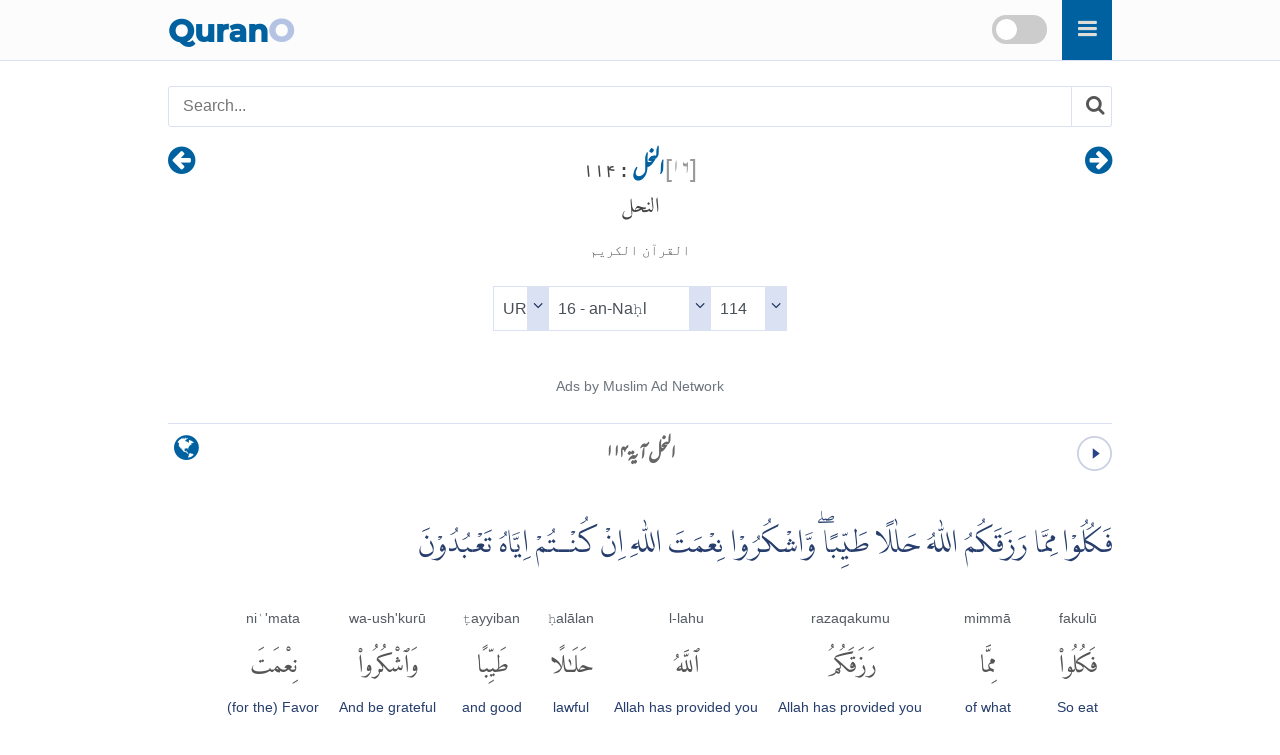

--- FILE ---
content_type: text/html
request_url: https://qurano.com/ur/16-an-nahl/ayah-114/
body_size: 5917
content:
<!doctype html><html lang="ur" dir="rtl"><head><meta charset="utf-8"><meta http-equiv="X-UA-Compatible" content="IE=edge"><meta name="viewport" content="width=device-width,minimum-scale=1,initial-scale=1"><link rel="canonical" href="https://qurano.com/ur/16-an-nahl/ayah-114/" ><title>النحل آية ۱۱۴ - An-Nahl:114 Urdu (اردو) </title><meta name="description" content="النحل آية ۱۱۴ - An-Nahl:114 Urdu (اردو) Word by Word Qur'an translation with audio recitation. Surah An-Nahl verse 114"><meta property="og:title" content="النحل آية ۱۱۴ - An-Nahl:114 Urdu (اردو) "><meta property="og:type" content="article"><meta property="og:url" content="https://qurano.com/ur/16-an-nahl/ayah-114/"><meta property="og:image" content="https://qurano.com/dist/img/qurano.png"><link rel="alternate" href="https://qurano.com/ar/16-an-nahl/aya-114/" hreflang="ar"><link rel="alternate" href="https://qurano.com/bn/16-an-nahl/ayah-114/" hreflang="bn"><link rel="alternate" href="https://qurano.com/de/16-an-nahl/ayah-114/" hreflang="de"><link rel="alternate" href="https://qurano.com/en/16-an-nahl/verse-114/" hreflang="en"><link rel="alternate" href="https://qurano.com/fa///" hreflang="fa"><link rel="alternate" href="https://qurano.com/fr///" hreflang="fr"><link rel="alternate" href="https://qurano.com/hi/16-an-nahl/verse-114/" hreflang="hi"><link rel="alternate" href="https://qurano.com/id/16-an-nahl/ayat-114/" hreflang="id"><link rel="alternate" href="https://qurano.com/ml///" hreflang="ml"><link rel="alternate" href="https://qurano.com/ru/16-an-nahl/verse-114/" hreflang="ru"><link rel="alternate" href="https://qurano.com/sq///" hreflang="sq"><link rel="alternate" href="https://qurano.com/ta/16-an-nahl/verse-114/" hreflang="ta"><link rel="alternate" href="https://qurano.com/tr/16-an-nahl/ayah-114/" hreflang="tr"><link rel="alternate" href="https://qurano.com/ur/16-an-nahl/ayah-114/" hreflang="ur"><link rel="alternate" href="https://qurano.com/zh///" hreflang="zh"><link rel="alternate" hreflang="x-default" href="https://qurano.com/en/16-an-nahl/verse-114/"><link rel="shortcut icon" href="/dist/icons/favicon.ico"><link rel="apple-touch-icon" sizes="180x180" href="/dist/icons/apple-touch-icon.png"><link rel="manifest" href="/dist/icons/site.webmanifest"><link rel="stylesheet" type="text/css" href="/dist/css/fonts.css"><link rel="stylesheet" type="text/css" href="/dist/css/theme-ur.css"><script type="application/ld+json">{"@context": "http://schema.org","@type": "WebPage","name": "النحل آية ۱۱۴ - An-Nahl:114 Urdu (اردو) ","headline": "النحل آية ۱۱۴ - An-Nahl:114 Urdu (اردو) ","inLanguage": "ur","mainEntityOfPage": {"@type": "WebPage","@id": "https://qurano.com/ur/16-an-nahl/ayah-114/"},"publisher": {"@type": "Organization","name": "qurano","logo": {"@type": "imageObject","url": "https://qurano.com/dist/img/qurano.png"}},"author": {"@type": "Person","name": "qurano"},"editor": "qurano","url": "https://qurano.com/ur/16-an-nahl/ayah-114/"}</script><script type='application/ld+json'>{"@context": "https://schema.org","@type": "BreadcrumbList","itemListElement": [{"@type": "ListItem","position": 1,"item": {"@id": "https://qurano.com","name": "Home"}}, {"@type": "ListItem","position": 2,"item": {"@id": "https://qurano.com/ur/","name": "قرآن"}}, {"@type": "ListItem","position": 3,"item": {"@id": "https://qurano.com/ur/16-an-nahl/","name": "النحل"}}, {"@type": "ListItem","position": 4,"item": {"@id": "https://qurano.com/ur/16-an-nahl/ayah-114/","name": "النحل آية ۱۱۴"}}]}</script></head><body class="rtl"><a class="skippy sr-only sr-only-focusable" href="#content"><span class="skippy-text">Skip to main content</span></a><header class="header"><div class="header-wrapper"><div class="logo"><a href="/">Quran<span>O</span></a></div><div id="searchbox"><div class="searchbox"><span onclick="toggleSearch()" class="searchbox-icon fa fa-search"></span></div><div title="change theme" class="theme-switch-wrapper"><label class="theme-switch" for="theme_toggle"><input type="checkbox" id="theme_toggle"><span class="slider"></span></label></div></div><div class="super-search" id="js-super-search"><a href="javascript:void(0)" onclick="superSearch.toggle()" class="super-search__close-btn"><i class="fa fa-lg fa-times-circle"></i></a><input type="text" placeholder="سورت تلاش کریں" class="super-search__input" id="js-super-search__input"><ul class="super-search__results" id="js-super-search__results"></ul></div></div></header><nav class="row navigation"><ul class="nav-list"><li class="li-left"><a title="النحل آية ۱۱۳" href="/ur/16-an-nahl/ayah-113/"><i class="fa fa-lg fa-arrow-circle-right"></i></a></li><li class="li-center"><div class="surah-name"><div class="surah-title"><span class="chapter"><a lang="ur" href="/ur/16-an-nahl/"><span class="surah-number">[<span class="num-ur">16</span>]</span><strong> النحل</strong></a><strong class="ayah-number num-ur"> : 114</strong></span><span class="chapter-ar" lang="ar">النحل</span><span class="chapter-title">القرآن الكريم</span></div></div></li><li class="li-right"><a title="النحل آية ۱۱۵" href="/ur/16-an-nahl/ayah-115/"><i class="fa fa-lg fa-arrow-circle-left"></i></a></li></ul></nav><main id="content" class="row main"><div id="selectSura" class="container widget-center"></div><article class="text-ur rtl"><div class="widget clearfix"><div class="widget-left"><div class="mediPlayer"><audio class="listen" preload="none" loop="loop" data-size="35" src="https://static.qurano.com/dist/audio/016114.mp3"></audio></div></div><div class="widget-center"><h1 id="title" data-language="ur" class="num-ur title" title="آية 114"><span class="text-ur active">النحل آية ۱۱۴</span></h1></div><div class="widget-right"><div class="dropdown"><button class="dropbtn fa fa-globe" aria-label="language"></button><div class="dropdown-content"><a href="/ar/16-an-nahl/aya-114/">Arabic (AR)</a><a href="/bn/16-an-nahl/ayah-114/">Bengali (BN)</a><a href="/de/16-an-nahl/ayah-114/">German (DE)</a><a href="/en/16-an-nahl/verse-114/">English (EN)</a><a href="/fa/16-an-nahl/verse-114/">Persian (FA)</a><a href="/fr/16-an-nahl/verse-114/">French (FR)</a><a href="/hi/16-an-nahl/verse-114/">Hindi (HI)</a><a href="/id/16-an-nahl/ayat-114/">Indonesian (ID)</a><a href="/ml/16-an-nahl/verse-114/">Malayalam (ML)</a><a href="/ru/16-an-nahl/verse-114/">Russian (RU)</a><a href="/sq/16-an-nahl/verse-114/">Albanian (SQ)</a><a href="/ta/16-an-nahl/verse-114/">Tamil (TA)</a><a href="/tr/16-an-nahl/ayah-114/">Turkish (TR)</a><a href="#" class="active">Urdu (UR)</a><a href="/zh/16-an-nahl/verse-114/">Chinese (ZH)</a></div></div></div></div><div class="inner clearfix"><div class="quran-text text-ar"><p lang="ar" class="indopak">فَكُلُوْا مِمَّا رَزَقَكُمُ اللّٰهُ حَلٰلًا طَيِّبًاۖ وَّاشْكُرُوْا نِعْمَتَ اللّٰهِ اِنْ كُنْـتُمْ اِيَّاهُ تَعْبُدُوْنَ</p></div><div class="quran-container"><div class="block"><div class="words-text text-en"><span translate="no">fakulū</span></div><div class="quran-text"><span lang="ar" translate="no">فَكُلُوا۟</span></div><div class="words-text text-en text-muted"><span lang="en">So eat</span></div><div class="words-text text-ur"><span>پس کھاؤ</span></div></div><div class="block"><div class="words-text text-en"><span translate="no">mimmā</span></div><div class="quran-text"><span lang="ar" translate="no">مِمَّا</span></div><div class="words-text text-en text-muted"><span lang="en">of what</span></div><div class="words-text text-ur"><span>اس میں سے جو</span></div></div><div class="block"><div class="words-text text-en"><span translate="no">razaqakumu</span></div><div class="quran-text"><span lang="ar" translate="no">رَزَقَكُمُ</span></div><div class="words-text text-en text-muted"><span lang="en">Allah has provided you</span></div><div class="words-text text-ur"><span>رزق دیا تم کو</span></div></div><div class="block"><div class="words-text text-en"><span translate="no">l-lahu</span></div><div class="quran-text"><span lang="ar" translate="no">ٱللَّهُ</span></div><div class="words-text text-en text-muted"><span lang="en">Allah has provided you</span></div><div class="words-text text-ur"><span>اللہ نے</span></div></div><div class="block"><div class="words-text text-en"><span translate="no">ḥalālan</span></div><div class="quran-text"><span lang="ar" translate="no">حَلَٰلًا</span></div><div class="words-text text-en text-muted"><span lang="en">lawful</span></div><div class="words-text text-ur"><span>حلال</span></div></div><div class="block"><div class="words-text text-en"><span translate="no">ṭayyiban</span></div><div class="quran-text"><span lang="ar" translate="no">طَيِّبًا</span></div><div class="words-text text-en text-muted"><span lang="en">and good</span></div><div class="words-text text-ur"><span>پاک (بنا کر)</span></div></div><div class="block"><div class="words-text text-en"><span translate="no">wa-ush'kurū</span></div><div class="quran-text"><span lang="ar" translate="no">وَٱشْكُرُوا۟</span></div><div class="words-text text-en text-muted"><span lang="en">And be grateful</span></div><div class="words-text text-ur"><span>اور شکر کرو</span></div></div><div class="block"><div class="words-text text-en"><span translate="no">niʿ'mata</span></div><div class="quran-text"><span lang="ar" translate="no">نِعْمَتَ</span></div><div class="words-text text-en text-muted"><span lang="en">(for the) Favor</span></div><div class="words-text text-ur"><span>نعمت کا</span></div></div><div class="block"><div class="words-text text-en"><span translate="no">l-lahi</span></div><div class="quran-text"><span lang="ar" translate="no">ٱللَّهِ</span></div><div class="words-text text-en text-muted"><span lang="en">(of) Allah</span></div><div class="words-text text-ur"><span>اللہ کی</span></div></div><div class="block"><div class="words-text text-en"><span translate="no">in</span></div><div class="quran-text"><span lang="ar" translate="no">إِن</span></div><div class="words-text text-en text-muted"><span lang="en">if</span></div><div class="words-text text-ur"><span>اگر</span></div></div><div class="block"><div class="words-text text-en"><span translate="no">kuntum</span></div><div class="quran-text"><span lang="ar" translate="no">كُنتُمْ</span></div><div class="words-text text-en text-muted"><span lang="en">[you]</span></div><div class="words-text text-ur"><span>ہو تم</span></div></div><div class="block"><div class="words-text text-en"><span translate="no">iyyāhu</span></div><div class="quran-text"><span lang="ar" translate="no">إِيَّاهُ</span></div><div class="words-text text-en text-muted"><span lang="en">Him Alone</span></div><div class="words-text text-ur"><span>صرف اس کی</span></div></div><div class="block"><div class="words-text text-en"><span translate="no">taʿbudūna</span></div><div class="quran-text"><span lang="ar" translate="no">تَعْبُدُونَ</span></div><div class="words-text text-en text-muted"><span lang="en">you worship</span></div><div class="words-text text-ur"><span>تم عبادت کرتے</span></div></div></div><h2 class="text-muted text-trans">طاہر القادری:</h2><div class="translation"><p>پس جو حلال اور پاکیزہ رزق تمہیں اللہ نے بخشا ہے، تم اس میں سے کھایا کرو اور اللہ کی نعمت کا شکر بجا لاتے رہو اگر تم اسی کی عبادت کرتے ہو،</p></div><h2 class="text-muted text-trans text-en" lang="en">English Sahih:</h2><div class="translation text-en"><p lang="en">Then eat of what Allah has provided for you [which is] lawful and good. And be grateful for the favor of Allah, if it is [indeed] Him that you worship.</p></div><div id="featured_1" class="featured"></div><div class="t-widget"><button class="btn"><i class="fa"></i> <span>Collapse</span></button></div>
<div class="translation-wrapper"><article id="maududi" class="ac-item is-expanded"><a class="ac-link" href="#maududi"><i class="fa fa-link"></i></a><h3 class="ac-title ltr-font" aria-selected="true" aria-expanded="true"><span>1</span> Abul A'ala Maududi</h3><div class="ac-content" aria-hidden="false"><div class="ac-content-inner"><p >پس اے لوگو، اللہ نے جو کچھ حلال اور پاک رزق تم کو بخشا ہے اُسے کھاؤ اور اللہ کے احسان کا شکر ادا کرو اگر تم واقعی اُسی کی بندگی کرنے والے ہو</p></div></div></article><article id="kanzuliman" class="ac-item "><a class="ac-link" href="#kanzuliman"><i class="fa fa-link"></i></a><h3 class="ac-title ltr-font" aria-selected="false" aria-expanded="false"><span>2</span> Ahmed Raza Khan</h3><div class="ac-content" aria-hidden="true"><div class="ac-content-inner"><p >تو اللہ کی دی ہوئی روزی حلال پاکیزہ کھاؤ اور اللہ کی نعمت کا شکر کرو اگر تم اسے پوجتے ہو،</p></div></div></article><article id="ahmedali" class="ac-item "><a class="ac-link" href="#ahmedali"><i class="fa fa-link"></i></a><h3 class="ac-title ltr-font" aria-selected="false" aria-expanded="false"><span>3</span> Ahmed Ali</h3><div class="ac-content" aria-hidden="true"><div class="ac-content-inner"><p >پھر تمہیں جو الله نے حلال طیب روزی دی ہے کھاؤ اور الله کے احسان کا شکر کرو اگر تم صرف اسی کو پوجتے ہو</p></div></div></article><article id="ahsanulbayan" class="ac-item "><a class="ac-link" href="#ahsanulbayan"><i class="fa fa-link"></i></a><h3 class="ac-title ltr-font" aria-selected="false" aria-expanded="false"><span>4</span> Ahsanul Bayan</h3><div class="ac-content" aria-hidden="true"><div class="ac-content-inner"><p >جو کچھ حلال اور پاکیزہ روزی اللہ نے تمہیں دے رکھی ہے اسے کھاؤ اور اللہ کی نعمت کا شکر کرو اگر تم اس کی عبادت کرتے ہو (١)۔ <br /> <br />١١٤۔١ اس کا مطلب یہ ہوا کہ حلال وطیب چیزوں سے تجاوز کر کے حرام اور خبیث چیزوں کا استعمال اور اللہ کو چھوڑ کر کسی اور کی عبادت کرنا، یہ اللہ کی نعمتوں کی ناشکری ہے۔</p></div></div></article><article id="jalandhry" class="ac-item "><a class="ac-link" href="#jalandhry"><i class="fa fa-link"></i></a><h3 class="ac-title ltr-font" aria-selected="false" aria-expanded="false"><span>5</span> Fateh Muhammad Jalandhry</h3><div class="ac-content" aria-hidden="true"><div class="ac-content-inner"><p >پس خدا نے جو تم کو حلال طیّب رزق دیا ہے اسے کھاؤ۔ اور الله کی نعمتوں کا شکر کرو۔ اگر اسی کی عبادت کرتے ہو</p></div></div></article><article id="junagarhi" class="ac-item "><a class="ac-link" href="#junagarhi"><i class="fa fa-link"></i></a><h3 class="ac-title ltr-font" aria-selected="false" aria-expanded="false"><span>6</span> Muhammad Junagarhi</h3><div class="ac-content" aria-hidden="true"><div class="ac-content-inner"><p >جو کچھ حلال اور پاکیزه روزی اللہ نے تمہیں دے رکھی ہے اسے کھاؤ اور اللہ کی نعمت کا شکر کرو اگر تم اسی کی عبادت کرتے ہو</p></div></div></article><article id="najafi" class="ac-item "><a class="ac-link" href="#najafi"><i class="fa fa-link"></i></a><h3 class="ac-title ltr-font" aria-selected="false" aria-expanded="false"><span>7</span> Muhammad Hussain Najafi</h3><div class="ac-content" aria-hidden="true"><div class="ac-content-inner"><p >(اے لوگو) خدا نے تمہیں جو حلال (اور) پاک و پاکیزہ رزق دیا ہے اس میں سے کھاؤ (پیو) اور اس کے ساتھ ساتھ اللہ کی نعمت کا شکر بھی ادا کرو اگر تم صرف اسی کی عبادت کرتے ہو۔</p></div></div></article><article id="jawadi" class="ac-item "><a class="ac-link" href="#jawadi"><i class="fa fa-link"></i></a><h3 class="ac-title ltr-font" aria-selected="false" aria-expanded="false"><span>8</span> Syed Zeeshan Haitemer Jawadi</h3><div class="ac-content" aria-hidden="true"><div class="ac-content-inner"><p >لہذا اب تم اللہ کے دئے ہوئے رزق حلال و پاکیزہ کو کھاؤ اور اس کی عبادت کرنے والے ہو تو اس کی نعمتوں کا شکریہ بھی ادا کرتے رہو</p></div></div></article><article id="jalalayn" class="ac-item "><a class="ac-link" href="#jalalayn"><i class="fa fa-link"></i></a><h3 class="ac-title ltr-font" aria-selected="false" aria-expanded="false"><span>9</span> Tafsir Jalalayn</h3><div class="ac-content" aria-hidden="true"><div class="ac-content-inner"><p >پس خدا نے جو تم کو حلال طیب رزق دیا ہے اسے کھاؤ اور اللہ کی نعمتوں کا شکر کرو اگر اسی کی عبادت کرتے ہو۔</p></div></div></article><article id="tafseerassadi" class="ac-item "><a class="ac-link" href="#tafseerassadi"><i class="fa fa-link"></i></a><h3 class="ac-title ltr-font" aria-selected="false" aria-expanded="false"><span>10</span> Tafsir as-Saadi</h3><div class="ac-content" aria-hidden="true"><div class="ac-content-inner"><p >اللہ تبارک و تعالیٰ اپنے بندوں کو حکم دیتا ہے کہ وہ اللہ تعالیٰ کے عطا کردہ رزق میں سے حیوانات، غلہ جات اور میوہ جات وغیرہ کھائیں۔ ﴿حَلَالًا طَيِّبًا﴾ ” حلال اور پاکیزہ“ یعنی اس رزق کو اس حالت میں کھائی کہ وہ مذکورہ دو اوصاف سے متصف ہو یعنی یہ ان چیزوں میں سے نہ ہو جن کو اللہ تعالیٰ نے حرام ٹھہرایا ہے اور نہ ہو رزق کسی غصب کے نتیجے میں حاصل ہوا ہو۔ پس بغیر کسی اسراف اور زیادتی کے اللہ تعالیٰ کے رزق سے فائدہ اٹھاؤ ﴿ وَاشْكُرُوا نِعْمَتَ اللّـهِ ﴾ ” اور اللہ کی نعمت کا شکرا دا کرو“ قلب کے ذریعے سے اس نعمت کا اعتراف کر کے، اس نعمت پر اللہ تعالیٰ کی حمت و ثناء کر کے اور اس کو اللہ تعالیٰ کی اطاعت میں صرف کر کے ﴿ إِن كُنتُمْ إِيَّاهُ تَعْبُدُونَ﴾ ” اگر تم اسی کی عبادت کرتے ہو۔“ یعنی اگر تم اللہ تعالیٰ کی عبادت میں مخلص ہو تو صرف اسی کا شکر ادا کرو اور نعمتیں عطا کرنے والے کو فراموش نہ کرو۔</p></div></div></article><article id="romantaqiusmani" class="ac-item "><a class="ac-link" href="#romantaqiusmani"><i class="fa fa-link"></i></a><h3 class="ac-title ltr-font" aria-selected="false" aria-expanded="false"><span>11</span> Mufti Taqi Usmani</h3><div class="ac-content" aria-hidden="true"><div class="ac-content-inner"><p dir="ltr" class="ltr-font fs-16">lehaza Allah ney jo halal pakeezah cheezen tumhen rizq kay tor per di hain , unhen khao ,   aur Allah ki naimaton ka shukar ada kero , agar tum waqaee ussi ki ibadat kertay ho .</p></div></div></article><article id="tafsiribnkathir" class="ac-item "><a class="ac-link" href="#tafsiribnkathir"><i class="fa fa-link"></i></a><h3 class="ac-title ltr-font" aria-selected="false" aria-expanded="false"><span>12</span> Tafsir Ibn Kathir</h3><div class="ac-content" aria-hidden="true"><div class="ac-content-inner"><p >حلال و حرام صرف اللہ کی طرف سے ہیں <br /> اللہ تعالیٰ اپنے مومن بندوں کو اپنی دی ہوئی پاک روزی حلال کرتا ہے اور شکر کرنے کی ہدایت کرتا ہے۔ اس لئے کہ نعمتوں کا داتا وہی ہے، اسی لئے عبادت کے لائق بھی صرف وہی ایک ہے، اس کا کوئی شریک اور ساجھی نہیں۔ پھر ان چیزوں کا بیان فرما رہا ہے جو اس نے مسلمانوں پر حرام کردی ہیں جس میں ان کے دین کا نقصان بھی ہے اور ان کی دنیا کا نقصان بھی ہے جیسے از خود مرا ہوا جانور اور بوقت ذبح کیا جائے۔ لیکن جو شخص ان کے کھانے کی طرف بےبس، لاچار، عاجز، محتاج، بےقرار ہوجائے اور انہیں کھالے تو اللہ بخشش و رحمت سے کام لینے والا ہے۔ سورة بقرہ میں اسی جیسی آیت گزر چکی ہے اور وہیں اس کی کامل تفسیر بھی بیان کردی اب دوبارہ دہرانے کی حاجت نہیں فالحمد اللہ پھر کافروں کے رویہ سے مسلمانوں کو روک رہا ہے کہ جس طرح انہوں نے از خود اپنی سمجھ سے حلت حرمت قائم کرلی ہے تم نہ کرو آپس میں طے کرلیا کہ فلاں کے نام سے منسوب جانور حرمت و عزت والا ہے۔ بحیرہ، سائبہ، وصیلہ، حام وغیرہ تو فرمان ہے کہ اپنی زبانوں سے جھوٹ موٹ اللہ کے ذمے الزام رکھ کر آپ حلال حرام نہ ٹھہرا لو۔ اس میں یہ بھی داخل ہے کہ کوئی اپنی طرف سے کسی بدعت کو نکالے جس کی کوئی شرعی دلیل نہ ہو۔ یا اللہ کے حرام کو حلال کرے یا مباح کو حرام قرار دے اور اپنی رائے اور تشبیہ سے احکام ایجاد کرے۔ لما تصف میں ما مصدریہ ہے یعنی تم اپنی زبان سے حلال حرام کا جھوٹ وصف نہ گھڑ لو۔ ایسے لوگ دنیا کی فلاح سے آخرت کی نجات سے محروم ہوجاتے ہیں دنیا میں گو تھوڑا سا فائدہ اٹھا لیں لیکن مرتے ہی المناک عذابوں کا لقمہ بنیں گے۔ یہاں کچھ عیش و عشرت کرلیں وہاں بےبسی کے ساتھ سخت عذاب برداشت کرنے پڑیں گے۔ جیسے فرمان الٰہی ہے اللہ پر جھوٹ افترا کرنے والے نجات سے محروم ہیں۔ دنیا میں چاہے تھوڑا سا فائدہ اٹھا لیں پھر ہم ان کے کفر کی وجہ سے انہیں سخت عذاب چکھائیں گے۔</p></div></div></article></div>
</div></article><div class="navigation"><ul class="nav-list"><li class="li-left"><a title="النحل آية ۱۱۳" href="/ur/16-an-nahl/ayah-113/"><i class="fa fa-lg fa-arrow-circle-right"></i></a></li><li class="li-center rtl"><small><span lang="ar">القرآن الكريم</span> -<span lang="ar"> النحل<span class="num-ar">16</span> :<span class="num-ar">114</span></span><br/><span class="ltr bdi" lang="id">An-Nahl<span>16</span>:<span>114</span></span><br/><span class="ltr bdi"> </span></small></li><li class="li-right"><a title="النحل آية ۱۱۵" href="/ur/16-an-nahl/ayah-115/"><i class="fa fa-lg fa-arrow-circle-left"></i></a></li></ul></div><div id="featured_2" class="featured"></div></main>
<footer class="row footer"><ins id="footer-ins"></ins><ul class="list-inline"><li><a lang="ur" href="/about/">کے بارے میں</a></li><li><a lang="ur" href="/contact/">رابطہ کریں</a></li></ul></footer><script>var page_type="ayah",sura_id=16,sura_dir="an-nahl",count_ayat=128,number_aya=114;</script><script src="https://ajax.googleapis.com/ajax/libs/jquery/1.11.2/jquery.min.js"></script><script>window.jQuery || document.write('<script src="/dist/js/jquery.min.js?v.1.11.2"><\/script>')</script><script src="/dist/js/theme-ur.js"></script><script>$(document).ready(function () {superSearch({searchFile: "/dist/data/quran-ur.xml"});});</script></body></html>

--- FILE ---
content_type: text/css
request_url: https://qurano.com/dist/css/fonts.css
body_size: -200
content:
@font-face{font-family:'mehr_n_w';src:local('Mehr Nastaliq Web'),url('../fonts/mehr/mehr_n_w.woff2') format('woff2');font-style:normal;font-weight:400;font-display:swap;}

--- FILE ---
content_type: text/css
request_url: https://qurano.com/dist/css/theme-ur.css
body_size: 7096
content:
@font-face{font-family:'fa_mixfont';src:local('FontAwesome'),url('../fonts/fontAwesome/qicons.woff2?v=5') format('woff2'),url('../fonts/fontAwesome/qicons.otf?v=5') format('opentype');font-style:normal;font-weight:normal;font-display:swap;}.fa,.icon{display:inline-block;font:normal normal normal 14px/1 fa_mixfont;font-size:inherit;text-rendering:auto;-webkit-font-smoothing:antialiased;-moz-osx-font-smoothing:grayscale}.fa-lg{font-size:1.33333333em;line-height:0.75em;vertical-align:-15%}.fa-search:before{content:"\f002"}.searchbox-icon.fa-search:before{content:"\f0c9"}.fa-gear:before{content:"\f013"}.fa-home:before{content:"\f015"}.fa-times-circle:before{content:"\f057"}.fa-twitter:before{content:"\f099"}.fa-facebook:before{content:"\f09a"}.fa-arrow-circle-left:before{content:"\f0a8"}.fa-arrow-circle-right:before{content:"\f0a9"}.fa-globe:before{content:"\f0ac"}.fa-navicon:before{content:"\f0c9"}.fa-angle-double-left:before{content:"\f100"}.fa-angle-double-right:before{content:"\f101"}.fa-angle-left:before{content:"\f104"}.fa-angle-right:before{content:"\f105"}.fa-angle-up:before{content:"\f106"}.fa-angle-down:before{content:"\f107"}.fa-quote-left:before{content:"\f10d"}.fa-quote-right:before{content:"\f10e"}.fa-chevron-circle-left:before{content:"\f137"}.fa-chevron-circle-right:before{content:"\f138"}.fa-ellipsis-h:before{content:"\f141"}.fa-ellipsis-v:before{content:"\f142"}.fa-moon-o:before{content:"\f186"}.fa-whatsapp:before{content:"\f232"}.fa-link:before{content:"\f108"}@font-face{font-family:'amiri_quran';font-style:normal;font-weight:400;font-display:swap;src:local('Amiri Quran'), url("../fonts/amiri/AmiriQuran.woff2") format('woff2')}@font-face{font-family:'LPMQIsepMisbah';src:local('LPMQ Isep Misbah'), url("../fonts/lpmq/lpmq.woff2") format('woff2');font-style:normal;font-weight:normal;font-display:swap;}.skippy{display:block;padding:1em;color:#fff;text-align:center;background-color:#563d7c;outline:0}.skippy:hover{color:#fff}.skippy-text{padding:.5em;outline:1px dotted}.sr-only{position:absolute;width:1px;height:1px;padding:0;overflow:hidden;clip:rect(0,0,0,0);white-space:nowrap;border:0}.sr-only-focusable:active,.sr-only-focusable:focus{position:static;width:auto;height:auto;overflow:visible;clip:auto;white-space:normal}html{font-family:sans-serif;-webkit-text-size-adjust:100%;-ms-text-size-adjust:100%;word-wrap:break-word}body{margin:0}article,aside,details,figcaption,figure,footer,header,hgroup,main,menu,nav,section,summary{display:block}audio,canvas,progress,video{display:inline-block;vertical-align:baseline}audio:not([controls]){display:none;height:0}[hidden],template{display:none}a{background-color:transparent}a:active,a:hover{outline:0}abbr[title]{border-bottom:1px dotted;text-decoration:none}img{vertical-align:middle;border:0;display:block;max-width:100%;height:auto}svg:not(:root){overflow:hidden}figure{margin:1em 40px}hr{height:0;-webkit-box-sizing:content-box;-moz-box-sizing:content-box;box-sizing:content-box}pre{overflow:auto}code,kbd,pre,samp{font-family:monospace,monospace;font-size:1em}button,input,optgroup,select,textarea{margin:0;font:inherit;color:inherit}button{overflow:visible}button,select{text-transform:none}button,html input[type=button],input[type=reset],input[type=submit]{-webkit-appearance:button;cursor:pointer}button[disabled],html input[disabled]{cursor:default}button::-moz-focus-inner,input::-moz-focus-inner{padding:0;border:0}input{line-height:normal}input[type=checkbox],input[type=radio]{-webkit-box-sizing:border-box;-moz-box-sizing:border-box;box-sizing:border-box;padding:0}input[type=number]::-webkit-inner-spin-button,input[type=number]::-webkit-outer-spin-button{height:auto}input[type=search]{-webkit-box-sizing:content-box;-moz-box-sizing:content-box;box-sizing:content-box;-webkit-appearance:textfield}input[type=search]::-webkit-search-cancel-button,input[type=search]::-webkit-search-decoration{-webkit-appearance:none}fieldset{padding:0.35em 0.625em 0.75em;margin:0 2px;border:1px solid silver}legend{padding:0;border:0}textarea{overflow:auto}optgroup{font-weight:700}table{border-spacing:0;border-collapse:collapse}td,th{padding:0}
*,*:after,*:before{-webkit-box-sizing:border-box;-moz-box-sizing:border-box;box-sizing:border-box}body,html{font-size:100%;padding:0;margin:0}.clearfix:before,.clearfix:after,.row:after,.row:before{content:" ";display:table}.clearfix:after,.row:after{clear:both}.row.center{text-align:center}.table tbody>:nth-child(2n-1){background:#fafafa}.table-responsive{min-height:0.01%;overflow-x:auto;font-size:14px;}.wrapper{min-height:500px}.quran-container{direction:rtl;display:flex;flex-wrap:wrap;padding:0 0 0.5rem 0.1rem;}.quran-container > div{padding:5px;background-color:#fff;margin:2px 5px;border-bottom:1px solid #DAE1F2}.quran-container > div span{text-align:center;padding:0;margin:0}.bdi{unicode-bidi:-webkit-isolate}.ltr{direction:ltr}.rtl{direction:rtl}body{font-family:-apple-system,BlinkMacSystemFont,"Segoe UI",Roboto,"Helvetica Neue",Arial,sans-serif,"Apple Color Emoji","Segoe UI Emoji","Segoe UI Symbol","Noto Color Emoji";font-size:16px;font-weight:400;line-height:1.5;color:#444;margin:0;padding:0;background-color:#fff;word-wrap:break-word}p{margin-top:0;margin-bottom:1rem}.quran-text{font-size:25px;line-height:1.5em;}.inner>.quran-text.text-ar{margin-bottom:0.5rem}[lang="ar"],.text-ar{font-family:'amiri_quran','qalam','Scheherazade','me_quran',Serif;}.text-muted{color:#6c757d}.list-unstyled{padding-left:0;list-style:none}.text-right{text-align:right}.text-center{text-align:center}.text-left{text-align:left}.no-underline{text-decoration:none}.transliteration{position:relative;font-style:italic;text-align:right}.translation{position:relative;padding-left:1.5rem;padding-right:1.5rem;display:inline-block}.bismillah{display:block;margin:1em auto;width:250px;height:56px}.img-responsive,.img-wrapper{display:block;max-width:100%;height:auto}.translation:before{font-family:'fa_mixfont';content:"\f10d";position:absolute;top:0;left:0;right:0;color:#A1B4DD}.float-left{float:left}.float-right{float:right}input:focus{border:1px solid #DAE1F2}a{color:#0061A0;text-decoration:none;background-color:transparent}a:active,a:focus{outline:none}a:hover,a:active{color:#3959B2}.logo{position:relative;font-family:'amiri_quran','qalam','Scheherazade','me_quran',serif;}.logo>a{font-family: 'fa_mixfont';font-size:31px;position:absolute;top:0;left:0;bottom:0;line-height:70px;color:#0061A0;font-weight:700}.logo span{color:#B4C3E4}.main,.container,.header-wrapper,.nav-list{max-width:960px;margin:0 auto;padding-left:0.5em;padding-right:0.5em}.title{margin:0;font-size:16px;text-align:center;color:#666}.header{float:left;margin-bottom:1rem;width:100%;min-height:60px;position:relative;background:rgba(0,0,0,0.01);border-bottom:1px solid #DAE1F2}.searchbox{position:relative;min-width:50px;width:0;height:60px;float:right;overflow:hidden;-webkit-transition:width 0.3s;-moz-transition:width 0.3s;-ms-transition:width 0.3s;-o-transition:width 0.3s;transition:width 0.3s}.searchbox-icon,.searchbox-submit{width:50px;height:60px;display:block;position:absolute;top:0;font-size:22px;right:0;padding:0;margin:0;border:0;outline:0;line-height:65px;text-align:center;cursor:pointer;color:#dcddd8;background:#0061A0}.nav-list{list-style:none;display:-ms-flexbox;display:flex;-ms-flex-wrap:wrap;flex-wrap:wrap}.nav-list .li-left{text-align:left}.nav-list .li-center{text-align:center;flex:0 0 66.666667%;max-width:66.666667%}.nav-list .li-right{text-align:right}.nav-list .li-left,.nav-list .li-right{flex:0 0 16.666667%;max-width:16.666667%}.surah-title>span{display:block;margin-bottom:3px;}.surah-title>span:nth-child(2){margin-bottom:1.3rem}.surah-title{line-height:1.1;display:block;font-size:18px;padding:0;margin:0.6em 0}.surah-number{font-weight:400;display:inline-block;color:#999}.surah-name span.chapter-title{color:#555;font-size:14px;font-weight:400}.chapter-ar{font-family:'amiri_quran','qalam','Scheherazade','me_quran',Serif;font-weight:400;font-size:21px}.nav-list strong.ayah-number{font-weight:700;border-color:#0061A0}.nav-list .fa-lg{color:#0061A0;font-size:2em;line-height:1.2em;vertical-align:-15%}.fa-play{color:#0061A0}.mediPlayer{cursor:pointer;float:right;width:35px;height:35px}.surah{float:left;padding:2px 5px}.surah>h3{margin:3px 10px 0;font-size:17px;font-weight:normal}.icon-bismillah{font-size:80px}.bdr-t{border-top:1px solid #DAE1F2}.pad-t{padding-top:1rem}.pagination{display:inline-block;margin:1rem 0}.pagination a,.pagination span{display:inline-block;padding:5px 14px;text-decoration:none}.pagination .active{background-color:#0061A0;color:#fff}.pagination a:hover:not(.active){background-color:#eee}.footer{direction: ltr;font-size:16px;background:rgba(0,0,0,0.01);border-top:1px solid #DAE1F2;text-align:center;padding:1rem 0}.footer ul{font-size:14px}.footer li{font-size:14px}.footer a{color:#444}.list-inline{list-style:none;padding:0}.list-inline li{display:inline-block;margin:0 1rem}.button{display:inline-block;text-align:center}.button{padding:7px;margin-bottom:1rem}.button:hover{background-color:#0061A0;color:#fff}.button-primary{background:#0061A0;color:#fff;border-radius:5px;}.footer .button-primary{color:#fff;margin-bottom:0;}.footer .help,.text-secondary{color:#666}.featured{display:block;height:auto;margin:0 auto;text-align:center;margin-top:1rem;margin-bottom:1rem;}#featured_1.featured{max-width:768px;}#featured_2.featured{max-width:468px;}.footer ins{text-decoration: none;}
#tab-container{margin:1.5rem 0}.tabs-view #navlist,.accordion-view #navlist{text-align:left;padding-left:0;margin:0;border-bottom:1px solid #DAE1F2;font-size:16px;padding-bottom:.6rem;}.tabs-view #navlist li,.accordion-view #navlist li{list-style:none;margin:0;display:inline-block}.tabs-view #panels{border:1px solid #DAE1F2;border-top:none}.tabs-view .panel{display:none;padding:10px}.tabs-view .panel.current{display:block}.accordion-view #navlist{padding:3px 0}.accordion-view #navlist li{display:block;margin:0 auto;position:relative}.accordion-view #panels{display:none}.accordion-view .panel{display:none;width:100%;border:1px solid #DAE1F2;border-top:none;padding:10px}.accordion-view .panel.current{display:block}.tabs-view #navlist > li > a,.accordion-view #navlist > li > a{padding:0.8rem;border:1px solid #DAE1F2;border-bottom:none;border-right:none;background:#0061A0;text-decoration:none;color:#D4DDF1}.tabs-view #navlist > li:last-child > a,.accordion-view #navlist > li:last-child > a{border-right:1px solid #DAE1F2}.tabs-view #navlist > li:first-child > a,.accordion-view #navlist > li:first-child > a{border-right:none}.tabs-view #navlist .active a,.accordion-view #navlist .active a{font-weight:700;background:#fff;border-bottom:1px solid #fff;outline:none;color:#444}.accordion-view #navlist > li > a{border-right:1px solid #0061A0;padding:0.7rem 0.5rem;background:#0061A0;color:#D4DDF1;text-decoration:none;display:inline-block;width:100%;box-sizing:border-box}.accordion-view #navlist .active a{text-decoration:none;background:#fff;border-right:1px solid #DAE1F2;border-bottom:1px solid #fff;outline:none;color:#444}.text-center{text-align:center}.mediPlayer .control{opacity:0;pointer-events:none;cursor:pointer}.mediPlayer .not-started .play,.mediPlayer .paused .play{opacity:1}.mediPlayer .playing .pause{opacity:1}.mediPlayer .playing .play{opacity:0}.mediPlayer .ended .stop{opacity:1;pointer-events:none}.mediPlayer .precache-bar .done{opacity:0}.mediPlayer .not-started .progress-bar,.mediPlayer .ended .progress-bar{display:none}.mediPlayer .ended .progress-track{stroke-opacity:1}.mediPlayer .progress-bar,.mediPlayer .precache-bar{transition:stroke-dashoffset 500ms;stroke-dasharray:298.1371428256714;stroke-dashoffset:298.1371428256714}.block .quran-text {text-align: center;}.main .text-bn, [lang='bn'] .panel-body{line-height:1.8;font-size:18px}.words-text.text-bn{font-size:16px}#quran-info caption{position:relative;background:#EDF0F9;padding:1em .7rem;}.closeButton{position:absolute;width:30px;height:30px;top:0;left:0;line-height:1.3;background:none;border:0;font-size:21px}.d-block{display: block;}.super-search{margin-top:3em;padding:15px}.super-search-btn{position:fixed;right:20px;top:20px}.super-search{position:fixed;background-color:#fff;left:0;right:0;top:0;bottom:0;z-index:1;transition:0.2s ease;visibility:hidden;opacity:0}.super-search__close-btn{color:#FC0554;position:absolute;right:25px;top:25px;z-index:1}.super-search__close-btn:hover{color:#CC0343;}.super-search__input{outline:none;border:0;font-size:16px;border:1px solid #ccc;color:#999;width:100%;padding:10px 31px;text-align:center;transform:translateY(-100%);transition:0.15s ease-out 150ms}.is-active .super-search__input{transform:translateY(0)}.super-search__results{margin:0;text-align:center;list-style:none;padding:0;overflow-x:hidden;height:calc(100% - 110px);transition:0.2s ease}.super-search__results.is-hidden{opacity:0;transform:translateY(-1vh)}.super-search__results > li > a{display:block;position:relative;padding:7px;border-bottom: 1px solid #eee;}.super-search__result-date{color:#BBB;position:absolute;right:12px}.table-center,.super-search.is-active{opacity:1;visibility:visible;  max-width: 960px;margin: 0 auto;border:1px solid #DAE1F2;}.table-center{border:0;margin-bottom:1em;}.table caption{margin-bottom:0.5rem}.table th,.table td{padding:0.4em 0.5em;text-align:left;font-weight:400;color:#60686F}.table th{color:#444;}.text-ur,[lang="ur"],.sura-item-title{font-family:'mehr_n_w','Noto Nastaliq Urdu','Noto Nastaliq Urdu Draft','Mehr Nastaliq Web',sans-serif;direction:rtl;font-size:25px;}p.text-ur,.text-ur p,article.text-ur.rtl p{font-size:25px;line-height:1.7}#title .text-ur{font-size:25px;}.words-text{color:#273E6D;font-size:14px;direction:ltr;text-align:center;unicode-bidi:-webkit-isolate;}.words-text.text-ur{font-size:24px;direction:rtl;text-align:center;padding-top:0.5rem;color:#566A80}.block .words-text:first-child{color:#545b61;padding-top:0;padding-bottom:8px}.text-trans{font-size:16px}.translation-wrapper{border:1px solid #DAE1F2;margin-bottom:1rem}.translation-wrapper div:first-child{padding-top: 10px;}.translation-wrapper > div{padding:5px 10px}.translation-wrapper > div:nth-child(odd){background:#FCFCFC}.translation-wrapper h3{    padding-bottom: .3rem;font-size:16px;color:#6C7592;margin:0}.translation-wrapper p{color:#2A2D38}.translation-wrapper h3>span{display:inline-block;color:#888;border:1px solid #ddd;border-radius: 5px;padding:0 7px;margin-right:15px;margin-left:5px}.text-ur h3{font-weight:normal;font-size:23px;margin-bottom:5px}.rtl .title{font-size:21px;display:inline}.rtl h2{font-size:25px;font-weight:normal}.rtl .block .quran-text{color:#555}.rtl .quran-text.text-ar p{line-height:2.5;font-size:25px;margin-bottom:0}.quran-text.text-ar p{color:#273E6D;line-height:2.5;font-size:25px;direction:rtl;color: #273E6D;}small.text-muted,small.text-muted,strong.text-muted{white-space:nowrap;font-size:90%}.inner{margin-top:0.5rem}.translation + .button{display:block;border:1px solid #DBE1EF;border-radius:50px}.rtl .translation + .button{font-size:18px}@media (max-width: 575.98px){.lang-wrapper{display:block}.widget-lang.lang-index{margin:0.5rem 0}.quran-text{line-height:1.4}.list-index li{display:inline-block;width:165px;font-size:14px}}@media screen and (max-width:767px){.table-responsive{width:100%;margin-bottom:15px;overflow-y:hidden;-ms-overflow-style:-ms-autohiding-scrollbar;border:1px solid #ddd}.table-responsive>.table{margin:0;min-width:100%;}.table-responsive>.table>thead>tr>th,.table-responsive>.table>tbody>tr>th,.table-responsive>.table>tfoot>tr>th,.table-responsive>.table>thead>tr>td,.table-responsive>.table>tbody>tr>td,.table-responsive>.table>tfoot>tr>td{white-space:nowrap}}@media screen and (max-width:991px){.rtl .quran-text.text-ar p,.quran-text.text-ar p,.transliteration{padding-left:10px;padding-right:10px}}@media screen and (min-width:992px){.rtl .quran-text.text-ar p,.quran-text.text-ar p{font-size:27px}.panel-body{margin:1rem;}.translation-wrapper {padding: 1.5rem;}.translation-wrapper > div{padding:15px}.translation-wrapper > div p{margin-bottom:0}}@media print{.tabs-view #navlist > li > a,.accordion-view #navlist > li > a{padding:5px;line-height:2;border:0}}
.dropbtn{border:none;cursor:pointer;background:none;color:#0061A0;font-size: 29px;}.dropbtn:hover,.dropbtn:focus{color:#3959B2}.dropdown{position:relative;display:inline-block;}.dropdown-content{font-family:"Segoe UI", sans-serif;display:none;position:absolute;background-color:#fff;left:0;min-width:135px;height:auto;overflow:auto;z-index:1;border:1px solid #DAE1F2}.dropdown-content a{font-size:14px;color:#444;padding:5px 15px;border-bottom:1px solid #fafafa;display:block;text-align:center}.dropdown a:hover{color:#3959B2;cursor: pointer;}.dropdown-content a.active{color:#ccc}.show{display:block}
.widget > div{float:right}.widget .widget-left{width:15%;text-align:right}.widget .widget-center{width:70%;text-align:center}.widget .widget-right{width:15%;text-align:left}.widget-center{margin-bottom:0.7rem;text-align:center;padding-left:0;padding-right:0;}.widget{clear:both;border-top:1px solid #DAE1F2;padding:0.5rem 0 0.3rem}.widget .widget-left span{font-weight:bold;color:#444;border:1px solid #DAE1F2}.widget-lang span{display:inline-block;font-family:sans-serif;width:35px;height:35px;text-align:center;border:1px solid #CDDFE7;font-size:16px;cursor:pointer;line-height:2}.widget-lang .active,.widget-lang span:not(.active):hover{background:#0061A0;color:#fff;border-color:#0061A0}.widget~.button{display:block}.widget-ar{float:right;font-size:25px;text-align:right;min-width:70px;color:#777}.widget-lang.lang-index span{font-weight:normal}.lang-wrapper{display:inline-block}.widget-right [lang="ar"]{font-size:21px;direction:rtl}.quran-top{font-size:25px;font-family:Serif;background-color:#f7f7f7;padding:1em 1em 0}.quran-top [lang="ar"]{font-family:Serif}.quran-top p>span{padding-right:1rem;font-size:80%}.text-trans{margin-top:0}/*rtl*/body.rtl{direction:rtl}article.rtl .auth-name{font-family:"Segoe UI",sans-serif;border:0;font-size:16px}article.rtl p{font-size:23px;line-height:1.6}body.rtl .nav-list .li-right{text-align:left}body.rtl .nav-list .li-left{text-align:right}body.rtl .translation:before{direction:ltr;transform:scale(-1, 1);font-size:16px}body.rtl #selectSura .row{direction:ltr}body.rtl #selectSura .row select{direction:ltr;font-size:16px}body.rtl #selectSura{direction:ltr}body.rtl #selectSura select{font-size:16px}body.rtl .quran-text{position:relative;padding:0 0 0.5rem 0.1rem}.rasm{position:absolute;left:0;top:-5px;font-size:14px;color:#999;line-height:0}body.rtl .tabs-view #navlist,body.rtl .accordion-view #navlist{text-align:right;padding-bottom:1.2rem}body.rtl .tabs-view #navlist > li:last-child > a,.accordion-view #navlist > li:last-child > a{border-right:0}body.rtl .tabs-view #navlist > li:first-child > a,.accordion-view #navlist > li:first-child > a{border-right:1px solid #DAE1F2}.translation.text-ar p{font-size:23px;color:#444}.q-arabic,.indopak,.utsmani [lang="ar"]{font-family:'LPMQIsepMisbah','amiri_quran','qalam','Scheherazade','me_quran',Serif;direction:rtl;}.q-arabic small{font-family:'amiri_quran','qalam','Scheherazade','me_quran',Serif;font-size:21px;color:#888}.utsmani [lang="ar"]{padding-top:10px;}#selectSura,#selectSura .row{display:-ms-flexbox;display:flex;-ms-flex-wrap:wrap;flex-wrap:wrap;justify-content:center;align-items:center}#selectSura .row{margin:0.7rem 0;transition:all 0.5s ease}.select{overflow:hidden;position:relative;display:block}select{padding:5px 10px;border:0;font-size:16px;-webkit-appearance:none;-moz-appearance:none;appearance:none}.form-control{display:block;width:100%;padding:0.375rem 0.35rem;line-height:1.5;color:#495057;background-color:#fff;background-clip:padding-box;border:1px solid #DAE1F2;transition:border-color 0.15s ease-in-out,box-shadow 0.15s ease-in-out}[dir="rtl"] .form-control{direction:ltr}.select:after{content:"\f107";padding: 9px 5px;font-family:fa_mixfont;color:#20335A;position:absolute;right:0;top:0;background:#DAE1F2;border:1px solid #DAE1F2;border-right:none;text-align:center;height:100%;pointer-events:none;box-sizing:border-box}.row .select:nth-child(3):after{border:1px solid #DAE1F2}.form-control:focus{border-left:1px solid #0061A0;outline:0}.select:nth-child(1) select{min-width:55px}.select:nth-child(2) select{min-width:123px}.select:nth-child(3) select{min-width:77px}
/* search */.qh-cse.visibility-none{display:none}.search{direction:ltr;width:100%;position:relative;display:flex;margin-bottom:20px}.searchTerm{width:100%;border:1px solid #DAE1F2;padding:0.175rem 0.55rem;line-height:1.5;border-radius:3px 0 0 3px;outline:none;color:#999}.searchTerm:focus{color:#444;border-color:#B4C3E4}.searchButton{width:40px;padding:0.175rem 0.55rem;line-height:1.5;border:1px solid #DAE1F2;border-left:0;background:#fff;text-align:center;color:#555;border-radius:0 3px 3px 0;cursor:pointer;font-size:20px;outline:none}.searchButton:hover{border:1px solid #0061A0;background:#0061A0;color:#fff}.searchTerm.warning,.searchTerm:focus.warning{border-color:#dc3545}
.translation-wrapper .is-expanded .ac-title{color:#6C7592;font-weight:bold}.translation-wrapper h3{font-weight:normal;font-size:16px;color:#868BA2;margin:0}.translation-wrapper h3:hover{color:#6C7592;font-weight:bold}.ac-item{padding:5px 10px;position:relative;border-bottom:1px solid #DAE1F2}.ac-item > a{font-size:16px;position:absolute;left:0;padding:5px 10px;z-index:1;border-radius:50%}.ac-item > a:hover{color:#fff;background:#0061A0}.ac-title{display:block;padding:5px 5px 5px 20px;position:relative}.ac-title:before{font-family:fa_mixfont;content:"\f106";font-size:20px;position:absolute;right:0;top:5px}.ac-title:hover,.ac-title:focus{cursor:pointer;outline:none}.is-expanded .ac-title:before{content:"\f107"}.ac-content{height:0;transition:height 0.3s ease-out;overflow:hidden}.btn{display:inline-block;font-weight:400;line-height:1;color:#212529;text-align:center;text-decoration:none;vertical-align:middle;cursor:pointer;-webkit-user-select:none;-moz-user-select:none;user-select:none;background-color:#DAE1F2;border:1px solid #DAE1F2;padding:0.25rem 0.7rem;font-size:0.875rem;transition:color 0.15s ease-in-out,background-color 0.15s ease-in-out,border-color 0.15s ease-in-out,box-shadow 0.15s ease-in-out}.t-widget .btn i:before{content:"\f106"}.t-widget .btn.active i:before{content:"\f107"}.t-widget{position:relative;bottom:25px}.t-widget .btn{font-size:14px;position:absolute;border-top-left-radius:5px;border-top-right-radius:5px;right:0;top:2px;padding:2px;z-index:3}.t-widget .btn:hover{background:transparent;border-color:#0061A0}.btn .fa{position:relative;margin-right:0.2rem;font-size:16px;top:3px}
/* ltr rtl */.rtl [lang="en"]{direction:ltr;text-align:left;font-family:-apple-system,BlinkMacSystemFont,"Segoe UI",Roboto,"Helvetica Neue",Arial,sans-serif,"Apple Color Emoji","Segoe UI Emoji","Segoe UI Symbol","Noto Color Emoji";font-weight:400}.rtl .block .words-text:first-child [lang="en"],.rtl h2.text-en,.rtl .translation.text-en p[lang="en"]{font-size:16px}.rtl .translation{display:block}body.rtl .translation:before{direction:ltr;transform:scale(-1, 1);font-size:16px}
/* index */
.button{border:1px solid #ebebeb;padding:7px;margin-bottom:1rem}#sura-list{width:100%;display:flex;flex-wrap:wrap;align-content:center;justify-content:center;align-items:center}.sura-item{min-width:300px;padding:1rem;border:1px solid #DAE1F2;margin:0.5rem}.sura-name{width:100%;display:flex;justify-content:space-between;margin-top:1rem;color:#777}.sura-item-title{text-align:center;font-size:18px;margin:0}.sura-page{list-style:none;padding:0;margin:0}.sura-page li{display:inline-block;margin-bottom:10px}.sura-page li a{padding:3px 7px;border:1px solid #DAE1F2;border-radius:5px}.sura-page li a:hover{padding:5px 7px;border-color:#0061A0;border-radius:5px}.sura-name-latin span:first-child{display:inline-block;text-align:center;font-size:12px;width:35px;border-radius:5px;padding:3px 5px;background:#EBEEF5}.bg-success{--bs-bg-opacity:1;background-color:rgba(25,135,84,1)!important}.rounded-pill{border-radius:50rem!important}.badge{display:inline-block;padding:0.35em 0.65em;font-size:0.75em;font-weight:700;line-height:1;color:#fff;text-align:center;white-space:nowrap;vertical-align:baseline;border-radius:0.25rem}.dark-theme .button{border:1px solid rgb(23,25,35)}.dark-theme .sura-item{border:1px solid rgb(33,43,74)}.dark-theme .sura-name-latin span:first-child{background:rgb(33,33,54)}.dark-theme .sura-name{color:rgb(181,181,189)}.dark-theme .sura-page li a{border:1px solid rgb(33,43,74)}.dark-theme .sura-page li a:hover{border:1px solid rgb(181,181,189)}.dark-theme .footer .button-primary{color:rgb(23,25,35)}
/* dark theme */
body.dark-theme{color:rgb(181,181,189);background-color:rgb(23,25,35)}.dark-theme .dropdown-content{background-color:rgb(33,33,54);border:1px solid rgb(23,25,35)}.dark-theme .dropdown-content a{color:rgb(181,181,189);border-bottom:1px solid rgb(23,25,35)}.dark-theme .super-search{background-color:rgb(33,33,54)}.dark-theme .super-search__input{border:1px solid rgb(23,25,35);color:#999;background-color:rgb(23,25,35)}.dark-theme .table-center,.dark-theme .super-search.is-active{border:1px solid rgb(33,33,54)}.dark-theme a{color:#9BB1F2}.dark-theme .nav-list .fa-lg{color:#9BB1F2}.dark-theme .header{border-bottom:1px solid rgb(33,33,53)}.dark-theme .form-control{color:#dcddd8;background-color:rgb(33,33,54);border:1px solid rgb(33,33,54)}.dark-theme .row .select:nth-child(3):after{border:1px solid rgb(33,33,54)}.dark-theme .select:after{color:#20335A;background:#9BB1F2;border:1px solid #20335A}.dark-theme .searchbox-icon,.searchbox-submit{color:#dcddd8;background:rgb(33,33,53)}.dark-theme .searchButton{border:1px solid rgb(33,33,53);background:rgb(33,33,53);color:#dcddd8}.dark-theme .searchTerm{border:1px solid rgb(33,33,54);background-color:rgb(33,33,54);color:#fff}.dark-theme .searchTerm:focus{color:#fff}.dark-theme .quran-container > div{background-color:rgb(23,25,35);border-bottom:1px solid rgb(33,33,53)}.dark-theme .words-text{color:rgb(181,181,189)}.dark-theme .widget{clear:both;border-top:1px solid rgb(33,33,53)}.dark-theme .dropbtn{color:#9BB1F2}.dark-theme .translation + .button{border:1px solid #9BB1F2}.dark-theme #quran-info caption,.dark-theme .table tbody>:nth-child(2n-1){background:rgb(33,33,54);color:rgb(181,181,189)}.dark-theme .table th,.dark-theme .table td{color:rgb(181,181,189)}.dark-theme .footer{border-top:1px solid rgb(33,33,53)}.dark-theme .footer a{color:#9BB1F2}.dark-theme .quran-text.text-ar p{color:#dcddd8}.dark-theme .block .words-text:first-child{color:#9EA6AA}.dark-theme .tabs-view #navlist .active a,.dark-theme .accordion-view #navlist .active a{background:rgb(23,25,35);border-bottom:1px solid rgb(33,33,53);color:rgb(181,181,189)}.dark-theme .tabs-view #navlist > li > a,.dark-theme .accordion-view #navlist > li > a{border:1px solid rgb(33,33,53);background:rgb(33,33,54);color:#9BB1F2}.dark-theme .tabs-view #panels{border:1px solid rgb(33,33,53)}.dark-theme .tabs-view #navlist > li:last-child > a,.dark-theme .accordion-view #navlist > li:last-child > a{border-right:1px solid rgb(33,33,53)}.dark-theme .tabs-view #navlist,.dark-theme .accordion-view #navlist{border-bottom:1px solid rgb(33,33,53)}.dark-theme .translation-wrapper > div:nth-child(odd){background:rgb(33,33,54)}.dark-theme .translation-wrapper p{color:rgb(181,181,189)}.dark-theme body.rtl .tabs-view #navlist > li:first-child > a,.dark-theme .accordion-view #navlist > li:first-child > a{border-right:1px solid rgb(33,33,53)}.dark-theme .translation-wrapper{border:1px solid rgb(33,33,53)}.dark-theme .ac-item{border-bottom:1px solid rgb(33,33,53)}.dark-theme .translation-wrapper h3{color:#646474}.dark-theme .translation-wrapper h3>span{color:#646474;border:1px solid #646474}.dark-theme .translation-wrapper .ac-item.is-expanded h3 span{color:rgb(181,181,189);border:1px solid rgb(181,181,189)}.dark-theme .btn{color:#9BB1F2;background-color:rgb(33,33,54);border:1px solid rgb(33,33,54)}.dark-theme .rtl .block .quran-text{color:rgb(181,181,189)}.dark-theme .words-text.text-ur{color:#9EA6AA}.dark-theme .title{color:#dcddd8}.dark-theme .translation.text-ar p{color:#dcddd8}.theme-switch-wrapper{float:right;position:relative;top:15px;right:15px;display:flex;align-items:center}.theme-switch{display:inline-block;height:29px;position:relative;width:55px}.theme-switch input{display:none}.slider{display: inline-block;background-color:#ccc;bottom:0;cursor:pointer;left:0;position:absolute;right:0;top:0;transition:0.4s;border-radius:34px}.slider:before{background-color:#fff;bottom:4px;content:"";height:21px;left:4px;position:absolute;transition:0.4s;width:21px;border-radius:50%}input:checked + .slider{background-color:#9BB1F2}input:checked + .slider:before{transform:translateX(26px)}.dark-theme .text-muted,.dark-theme .surah-name span.chapter-title{color:#6C7592}.ltr-font{font-family:"Segoe UI",sans-serif}.fs-16{font-size:16px!important}.excerpt .inner .button.button-clean{display:block;border:1px solid #DBE1EF;border-radius:50px}
.f-ltr{font-size:16px!important;direction:ltr;font-family:"Segoe UI", sans-serif}


--- FILE ---
content_type: text/xml
request_url: https://qurano.com/dist/data/quran-ur.xml
body_size: 2856
content:
<?xml version="1.0" encoding="UTF-8"?><rss version="2.0" xmlns:atom="http://www.w3.org/2005/Atom">
<channel><item><title>001 | الفاتحہ | Al-Fatihah | Al-Fatiha</title><link>https://qurano.com/ur/1-al-fatiha/</link></item><item><title>002 | البقرہ | Al-Baqarah | Al-Baqara</title><link>https://qurano.com/ur/2-al-baqara/</link></item><item><title>003 | آل عمران | Ali 'Imran | Ali Imran</title><link>https://qurano.com/ur/3-ali-imran/</link></item><item><title>004 | النساء | An-Nisa' | An-Nisa'</title><link>https://qurano.com/ur/4-an-nisa/</link></item><item><title>005 | المائدہ | Al-Ma'idah | Al-Ma'ida</title><link>https://qurano.com/ur/5-al-ma-ida/</link></item><item><title>006 | الانعام | Al-An'am | Al-An'am</title><link>https://qurano.com/ur/6-al-an-am/</link></item><item><title>007 | الاعراف | Al-A'raf | Al-A'raf</title><link>https://qurano.com/ur/7-al-a-raf/</link></item><item><title>008 | الانفال | Al-Anfal | Al-Anfal</title><link>https://qurano.com/ur/8-al-anfal/</link></item><item><title>009 | التوبہ | At-Taubah | At-Tawba</title><link>https://qurano.com/ur/9-at-tawba/</link></item><item><title>010 | یونس | Yunus | Yunus</title><link>https://qurano.com/ur/10-yunus/</link></item><item><title>011 | ہود | Hud | Hud</title><link>https://qurano.com/ur/11-hud/</link></item><item><title>012 | یوسف | Yusuf | Yusuf</title><link>https://qurano.com/ur/12-yusuf/</link></item><item><title>013 | الرعد | Ar-Ra'd | Ar-Ra'd</title><link>https://qurano.com/ur/13-ar-ra-d/</link></item><item><title>014 | ابراہیم | Ibrahim | Ibrahim</title><link>https://qurano.com/ur/14-ibrahim/</link></item><item><title>015 | الحجر | Al-Hijr | Al-Hijr</title><link>https://qurano.com/ur/15-al-hijr/</link></item><item><title>016 | النحل | An-Nahl | An-Nahl</title><link>https://qurano.com/ur/16-an-nahl/</link></item><item><title>017 | الاسراء | Al-Isra' | Al-Isra'</title><link>https://qurano.com/ur/17-al-isra/</link></item><item><title>018 | الکہف | Al-Kahf | Al-Kahf</title><link>https://qurano.com/ur/18-al-kahf/</link></item><item><title>019 | مریم | Maryam | Maryam</title><link>https://qurano.com/ur/19-maryam/</link></item><item><title>020 | طٰہٰ | Ta Ha | Ta-Ha</title><link>https://qurano.com/ur/20-ta-ha/</link></item><item><title>021 | الانبیاء | Al-Anbiya | Al-Anbiya'</title><link>https://qurano.com/ur/21-al-anbiya/</link></item><item><title>022 | الحج | Al-Hajj | Al-Hajj</title><link>https://qurano.com/ur/22-al-hajj/</link></item><item><title>023 | المؤمنون | Al-Mu'minun | Al-Mu'minoon</title><link>https://qurano.com/ur/23-al-mu-minoon/</link></item><item><title>024 | النور | An-Nur | An-Nur</title><link>https://qurano.com/ur/24-an-nur/</link></item><item><title>025 | الفرقان | Al-Furqan | Al-Furqan</title><link>https://qurano.com/ur/25-al-furqan/</link></item><item><title>026 | الشعراء | Asy-Syu'ara' | Ash-Shu'ara</title><link>https://qurano.com/ur/26-ash-shu-ara/</link></item><item><title>027 | النمل | An-Naml | An-Naml</title><link>https://qurano.com/ur/27-an-naml/</link></item><item><title>028 | القصص | Al-Qasas | Al-Qasas</title><link>https://qurano.com/ur/28-al-qasas/</link></item><item><title>029 | العنکبوت | Al-'Ankabut | Al-Ankabut</title><link>https://qurano.com/ur/29-al-ankabut/</link></item><item><title>030 | الروم | Ar-Rum | Ar-Rum</title><link>https://qurano.com/ur/30-ar-rum/</link></item><item><title>031 | لقمان | Luqman | Luqman</title><link>https://qurano.com/ur/31-luqman/</link></item><item><title>032 | السجدہ | As-Sajdah | As-Sajda</title><link>https://qurano.com/ur/32-as-sajda/</link></item><item><title>033 | الاحزاب | Al-Ahzab | Al-Ahzab</title><link>https://qurano.com/ur/33-al-ahzab/</link></item><item><title>034 | سبا | Saba' | Saba'</title><link>https://qurano.com/ur/34-saba/</link></item><item><title>035 | فاطر | Fatir | Fatir</title><link>https://qurano.com/ur/35-fatir/</link></item><item><title>036 | یٰس | Ya Sin | Ya Seen</title><link>https://qurano.com/ur/36-ya-seen/</link></item><item><title>037 | الصافات | As-Saffat | As-Saffat</title><link>https://qurano.com/ur/37-as-saffat/</link></item><item><title>038 | ص | Sad | Sad</title><link>https://qurano.com/ur/38-sad/</link></item><item><title>039 | الزمر | Az-Zumar | Az-Zumar</title><link>https://qurano.com/ur/39-az-zumar/</link></item><item><title>040 | المؤمن | Al-Mu'min | Al-Mu'min</title><link>https://qurano.com/ur/40-al-mu-min/</link></item><item><title>041 | حم السجدہ | Fussilat | Fussilat</title><link>https://qurano.com/ur/41-fussilat/</link></item><item><title>042 | الشوریٰ | Asy-Syura | Ash-Shura</title><link>https://qurano.com/ur/42-ash-shura/</link></item><item><title>043 | الزخرف | Az-Zukhruf | Az-Zukhruf</title><link>https://qurano.com/ur/43-az-zukhruf/</link></item><item><title>044 | الدخان | Ad-Dukhan | Ad-Dukhan</title><link>https://qurano.com/ur/44-ad-dukhan/</link></item><item><title>045 | الجاثیہ | Al-Jasiyah | Al-Jathiya</title><link>https://qurano.com/ur/45-al-jathiya/</link></item><item><title>046 | الاحقاف | Al-Ahqaf | Al-Ahqaf</title><link>https://qurano.com/ur/46-al-ahqaf/</link></item><item><title>047 | محمد | Muhammad | Muhammad</title><link>https://qurano.com/ur/47-muhammad/</link></item><item><title>048 | الفتح | Al-Fath | Al-Fath</title><link>https://qurano.com/ur/48-al-fath/</link></item><item><title>049 | الحجرات | Al-Hujurat | Al-Hujurat</title><link>https://qurano.com/ur/49-al-hujurat/</link></item><item><title>050 | ق | Qaf | Qaf</title><link>https://qurano.com/ur/50-qaf/</link></item><item><title>051 | الذاریات | Az-Zariyat | Adh-Dhariyat</title><link>https://qurano.com/ur/51-adh-dhariyat/</link></item><item><title>052 | الطور | At-Tur | At-Tur</title><link>https://qurano.com/ur/52-at-tur/</link></item><item><title>053 | النجم | An-Najm | An-Najm</title><link>https://qurano.com/ur/53-an-najm/</link></item><item><title>054 | القمر | Al-Qamar | Al-Qamar</title><link>https://qurano.com/ur/54-al-qamar/</link></item><item><title>055 | الرحمٰن | Ar-Rahman | Ar-Rahman</title><link>https://qurano.com/ur/55-ar-rahman/</link></item><item><title>056 | الواقعہ | Al-Waqi'ah | Al-Waqi'a</title><link>https://qurano.com/ur/56-al-waqi-a/</link></item><item><title>057 | الحدید | Al-Hadid | Al-Hadid</title><link>https://qurano.com/ur/57-al-hadid/</link></item><item><title>058 | المجادلہ | Al-Mujadilah | Al-Mujadila</title><link>https://qurano.com/ur/58-al-mujadila/</link></item><item><title>059 | الحشر | Al-Hasyr | Al-Hashr</title><link>https://qurano.com/ur/59-al-hashr/</link></item><item><title>060 | الممتحنہ | Al-Mumtahanah | Al-Mumtahina</title><link>https://qurano.com/ur/60-al-mumtahina/</link></item><item><title>061 | الصف | As-Saff | As-Saff</title><link>https://qurano.com/ur/61-as-saff/</link></item><item><title>062 | الجمعہ | Al-Jumu'ah | Al-Jumu'a</title><link>https://qurano.com/ur/62-al-jumu-a/</link></item><item><title>063 | المنافقون | Al-Munafiqun | Al-Munafiqun</title><link>https://qurano.com/ur/63-al-munafiqun/</link></item><item><title>064 | التغابن | At-Tagabun | At-Taghabun</title><link>https://qurano.com/ur/64-at-taghabun/</link></item><item><title>065 | الطلاق | At-Talaq | At-Talaq</title><link>https://qurano.com/ur/65-at-talaq/</link></item><item><title>066 | التحریم | At-Tahrim | At-Tahrim</title><link>https://qurano.com/ur/66-at-tahrim/</link></item><item><title>067 | الملک | Al-Mulk | Al-Mulk</title><link>https://qurano.com/ur/67-al-mulk/</link></item><item><title>068 | القلم | Al-Qalam | Al-Qalam</title><link>https://qurano.com/ur/68-al-qalam/</link></item><item><title>069 | الحاقہ | Al-Haqqah | Al-Haqqa</title><link>https://qurano.com/ur/69-al-haqqa/</link></item><item><title>070 | المعارج | Al-Ma'arij | Al-Ma'arij</title><link>https://qurano.com/ur/70-al-ma-arij/</link></item><item><title>071 | نوح | Nuh | Nuh</title><link>https://qurano.com/ur/71-nuh/</link></item><item><title>072 | الجن | Al-Jinn | Al-Jinn</title><link>https://qurano.com/ur/72-al-jinn/</link></item><item><title>073 | المزمل | Al-Muzzammil | Al-Muzzammil</title><link>https://qurano.com/ur/73-al-muzzammil/</link></item><item><title>074 | المدثر | Al-Muddassir | Al-Muddathir</title><link>https://qurano.com/ur/74-al-muddathir/</link></item><item><title>075 | القیامہ | Al-Qiyamah | Al-Qiyama</title><link>https://qurano.com/ur/75-al-qiyama/</link></item><item><title>076 | الدہر | Al-Insan | Al-Insan</title><link>https://qurano.com/ur/76-al-insan/</link></item><item><title>077 | المرسلات | Al-Mursalat | Al-Mursalat</title><link>https://qurano.com/ur/77-al-mursalat/</link></item><item><title>078 | النباء | An-Naba' | An-Naba'</title><link>https://qurano.com/ur/78-an-naba/</link></item><item><title>079 | النازعات | An-Nazi'at | An-Nazi'at</title><link>https://qurano.com/ur/79-an-nazi-at/</link></item><item><title>080 | عبس | 'Abasa | Abasa</title><link>https://qurano.com/ur/80-abasa/</link></item><item><title>081 | التکویر | At-Takwir | At-Takwir</title><link>https://qurano.com/ur/81-at-takwir/</link></item><item><title>082 | الانفطار | Al-Infitar | Al-Infitar</title><link>https://qurano.com/ur/82-al-infitar/</link></item><item><title>083 | المطففین | Al-Tatfif | Al-Mutaffifeen</title><link>https://qurano.com/ur/83-al-mutaffifeen/</link></item><item><title>084 | الانشقاق | Al-Insyiqaq | Al-Inshiqaq</title><link>https://qurano.com/ur/84-al-inshiqaq/</link></item><item><title>085 | البروج | Al-Buruj | Al-Burooj</title><link>https://qurano.com/ur/85-al-burooj/</link></item><item><title>086 | الطارق | At-Tariq | At-Tariq</title><link>https://qurano.com/ur/86-at-tariq/</link></item><item><title>087 | الاعلیٰ | Al-A'la | Al-A'la</title><link>https://qurano.com/ur/87-al-a-la/</link></item><item><title>088 | الغاشیہ | Al-Gasyiyah | Al-Ghashiya</title><link>https://qurano.com/ur/88-al-ghashiya/</link></item><item><title>089 | الفجر | Al-Fajr | Al-Fajr</title><link>https://qurano.com/ur/89-al-fajr/</link></item><item><title>090 | البلد | Al-Balad | Al-Balad</title><link>https://qurano.com/ur/90-al-balad/</link></item><item><title>091 | الشمس | Asy-Syams | Ash-Shams</title><link>https://qurano.com/ur/91-ash-shams/</link></item><item><title>092 | اللیل | Al-Lail | Al-Lail</title><link>https://qurano.com/ur/92-al-lail/</link></item><item><title>093 | الضحیٰ | Ad-Duha | Ad-Dhuha</title><link>https://qurano.com/ur/93-ad-dhuha/</link></item><item><title>094 | الم نشرح	 | Al-Insyirah | El-Inshirah</title><link>https://qurano.com/ur/94-el-inshirah/</link></item><item><title>095 | التین | At-Tin | At-Teen</title><link>https://qurano.com/ur/95-at-teen/</link></item><item><title>096 | العلق | Al-'Alaq | Al-Alaq</title><link>https://qurano.com/ur/96-al-alaq/</link></item><item><title>097 | القدر | Al-Qadr | Al-Qadr</title><link>https://qurano.com/ur/97-al-qadr/</link></item><item><title>098 | البینہ | Al-Bayyinah | Al-Bayyina</title><link>https://qurano.com/ur/98-al-bayyina/</link></item><item><title>099 | الزلزال | Az-Zalzalah | Az-Zalzala</title><link>https://qurano.com/ur/99-az-zalzala/</link></item><item><title>100 | العادیات | Al-'Adiyat | Al-'Adiyat</title><link>https://qurano.com/ur/100-al-adiyat/</link></item><item><title>101 | القارعہ | Al-Qari'ah | Al-Qari'a</title><link>https://qurano.com/ur/101-al-qari-a/</link></item><item><title>102 | التکاثر | At-Takasur | At-Takathur</title><link>https://qurano.com/ur/102-at-takathur/</link></item><item><title>103 | العصر | Al-'Asr | Al-'Asr</title><link>https://qurano.com/ur/103-al-asr/</link></item><item><title>104 | الھمزہ | Al-Humazah | Al-Humaza</title><link>https://qurano.com/ur/104-al-humaza/</link></item><item><title>105 | الفیل | Al-Fil | Al-Feel</title><link>https://qurano.com/ur/105-al-feel/</link></item><item><title>106 | قریش | Quraisy | Quraysh</title><link>https://qurano.com/ur/106-quraysh/</link></item><item><title>107 | الماعون | Al-Ma'un | Al-Ma'oon</title><link>https://qurano.com/ur/107-al-ma-oon/</link></item><item><title>108 | الکوثر | Al-Kausar | Al-Kawthar</title><link>https://qurano.com/ur/108-al-kawthar/</link></item><item><title>109 | الکافرون | Al-Kafirun | Al-Kafiroon</title><link>https://qurano.com/ur/109-al-kafiroon/</link></item><item><title>110 | النصر | An-Nasr | An-Nasr</title><link>https://qurano.com/ur/110-an-nasr/</link></item><item><title>111 | اللہب | Al-Lahab | Al-Lahab</title><link>https://qurano.com/ur/111-al-lahab/</link></item><item><title>112 | الاخلاص | Al-Ikhlas | Al-Ikhlas</title><link>https://qurano.com/ur/112-al-ikhlas/</link></item><item><title>113 | الفلق | Al-Falaq | Al-Falaq</title><link>https://qurano.com/ur/113-al-falaq/</link></item><item><title>114 | الناس | An-Nas | An-Nas</title><link>https://qurano.com/ur/114-an-nas/</link></item></channel></rss>
